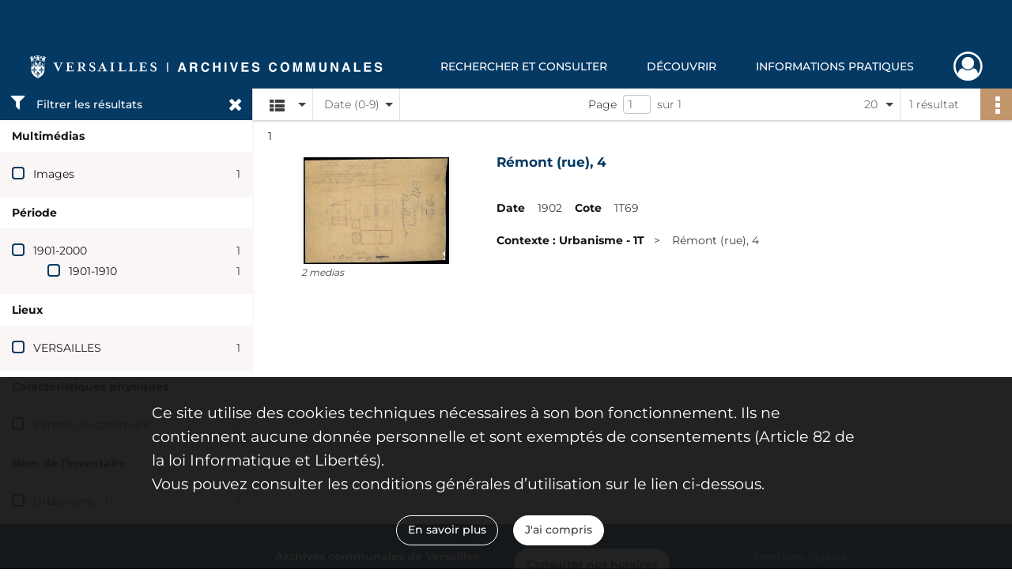

--- FILE ---
content_type: text/html; charset=UTF-8
request_url: https://archives.versailles.fr/search/results?target=controlledAccessPersonalName&keyword=MAVEAU%20%28Henri%29&sort=date_asc
body_size: 6630
content:
<!DOCTYPE html>
<html lang="fr">
    <head data-captcha="hcaptcha">
                    

    <!-- Matomo -->
    <script type="text/javascript">
        var _paq = _paq || [];

        /* This code come from https://www.cnil.fr/sites/default/files/typo/document/Configuration_piwik.pdf */
        _paq.push([function() {
            var self = this;
            function getOriginalVisitorCookieTimeout() {
                var now = new Date(),
                    nowTs = Math.round(now.getTime() / 1000),
                    visitorInfo = self.getVisitorInfo();
                var createTs = parseInt(visitorInfo[2]);
                var cookieTimeout = 33696000; // 13 mois en secondes
                return createTs + cookieTimeout - nowTs;
            }
            this.setVisitorCookieTimeout( getOriginalVisitorCookieTimeout() );
        }]);

        /* tracker methods like "setCustomDimension" should be called before "trackPageView" */
        _paq.push(['disableCookies']);
        _paq.push(['trackPageView']);
        _paq.push(['enableLinkTracking']);
        (function() {
            var u="https://matomo.versailles.fr/";
            _paq.push(['setTrackerUrl', u+'piwik.php']);
            _paq.push(['setSiteId', 5]);
            var d=document, g=d.createElement('script'), s=d.getElementsByTagName('script')[0];
            g.type='text/javascript'; g.async=true; g.defer=true; g.src=u+'piwik.js'; s.parentNode.insertBefore(g,s);
        })();
    </script>
    <!-- End Matomo Code -->

        
        <meta charset="utf-8">
        <title>    MAVEAU (Henri) - Recherche
</title>

        <meta name="twitter:card" content="summary" /><meta property="og:url" content="https://archives.versailles.fr/search/results?target=controlledAccessPersonalName&amp;keyword=MAVEAU%20%28Henri%29&amp;sort=date_asc" /><meta property="og:title" content="    MAVEAU (Henri) - Recherche
" />
        <meta name="viewport" content="user-scalable=no, initial-scale=1, maximum-scale=1, minimum-scale=1, width=device-width, height=device-height"/>
        <meta name="format-detection" content="telephone=no" />

        
                    <link rel="apple-touch-icon" sizes="180x180" href="/assets/src/application/Custom/assets/static/front/favicons/apple-touch-icon.cf29a641b455f73480f9c499385b4405.png">
<link rel="icon" type="image/png" sizes="32x32" href="/assets/src/application/Custom/assets/static/front/favicons/favicon-32x32.ae0522ae71092a871b15a48bfa9524d6.png">
<link rel="icon" type="image/png" sizes="16x16" href="/assets/src/application/Custom/assets/static/front/favicons/favicon-16x16.1a381913a3d5930b7780b4224b74c9ce.png">
<link rel="manifest" href="/assets/src/application/Custom/assets/static/front/favicons/site.webmanifest.92da0b25e36381c7ae3ce318d7bec4e0.json">
<link rel="mask-icon" href="/assets/src/application/Custom/assets/static/front/favicons/safari-pinned-tab.5e5c94c525c70d0cddf286f2c39dd7cb.svg" color="#5bbad5">

<meta name="msapplication-TileColor" content="#da532c">
<meta name="theme-color" content="#ffffff">
        
        <link rel="stylesheet" type="text/css" href="/assets/assets/front/scss/common.790dfd5f72b232fbd93d747f854bb6bc.css" />
        <link rel="stylesheet" type="text/css" href="/assets/assets/fonts/index.62fb4e2c9e8a75391dff4f32a9058ffc.css">

            
    <link rel="stylesheet" type="text/css" href="/assets/assets/front/scss/affichage-liste.595e850c71076120d5499963d731d088.css" />

        <link rel="stylesheet" type="text/css" href="/assets/src/application/Custom/assets/src/scss/index.092770a728271c218675d46d2e1daf88.css" />
        <link rel="stylesheet" type="text/css" href="/assets/node_modules/@knight-lab/timelinejs/dist/css/timeline.1f24a26632f1a70a920eae94a02df2a0.css" />

    </head>
    <body id="display-results">

                    <header id="header" role="banner">
    <div class="institutional-banner-desktop">
        

    </div>
    <div id="main-header">
        <a id="logo" href="/" title="Aller à la page d&#039;accueil">
    <img class="logo-desktop" src="/assets/src/application/Custom/assets/static/front/img/icono-logo/logo-header.a8c2ce9ab1866084f21e3b853d14d117.svg" alt="Archives communales de Versailles"/>

        
    <img class="logo-mobile" src="/assets/src/application/Custom/assets/static/front/img/icono-logo/logo-header.a8c2ce9ab1866084f21e3b853d14d117.svg" alt="Archives communales de Versailles"/>

    <span class="sr-only">Archives communales de Versailles</span>
</a>
            
<nav id="main-menu" role="navigation">
            <ul aria-label="menu principal">
                                    <li class="submenu-container"><a href="#">Rechercher et consulter</a>
    <ul class="subnav">
                    <li><a
    href="/page/archives-consultables-en-ligne"
    title="Aller à la page : &quot;Archives consultables en ligne&quot;"
>Archives consultables en ligne</a>
</li>
                    <li><a
    href="/page/recherche-ciblee"
    title="Aller à la page : &quot;Recherche ciblée&quot;"
>Recherche ciblée</a>
</li>
                    <li><a
    href="/page/inventaires-et-repertoires"
    title="Aller à la page : &quot;Inventaires et répertoires&quot;"
>Inventaires et répertoires</a>
</li>
                    <li><a
    href="/page/aide-a-la-recherche"
    title="Aller à la page : &quot;Aide à la recherche&quot;"
>Aide à la recherche</a>
</li>
                    <li><a
    href="https://www.versailles.fr/1356/culture/archives-communales/rechercher-et-consulter/vos-recherches-a-distance.htm" rel="noopener noreferrer" target="_blank"
    title="Aller à la page : &quot;Vos recherches à distance&quot;"
>Vos recherches à distance</a>
</li>
            </ul>
</li>
                                <li class="submenu-container"><a href="#">Découvrir</a>
    <ul class="subnav">
                    <li><a
    href="/page/expositions"
    title="Aller à la page : &quot;Expositions&quot;"
>Expositions</a>
</li>
                    <li><a
    href="/page/histoires-de-versailles"
    title="Aller à la page : &quot;Histoires de Versailles&quot;"
>Histoires de Versailles</a>
</li>
                    <li><a
    href="/page/offre-pedagogique"
    title="Aller à la page : &quot;Offre pédagogique&quot;"
>Offre pédagogique</a>
</li>
                    <li><a
    href="/page/jeux"
    title="Aller à la page : &quot;Jeux&quot;"
>Jeux</a>
</li>
                    <li><a
    href="https://www.versailles.fr/1366/culture/archives-communales/decouvrir/catalogues-et-publications.htm" rel="noopener noreferrer" target="_blank"
    title="Aller à la page : &quot;Catalogues et publications&quot;"
>Catalogues et publications</a>
</li>
            </ul>
</li>
                                <li class="submenu-container"><a href="#">Informations pratiques</a>
    <ul class="subnav">
                    <li><a
    href="/page/qui-sommes-nous-"
    title="Aller à la page : &quot;Qui sommes nous ?&quot;"
>Qui sommes nous ?</a>
</li>
                    <li><a
    href="/page/horaires-et-coordonnees"
    title="Aller à la page : &quot;Horaires et coordonnées&quot;"
>Horaires et coordonnées</a>
</li>
                    <li><a
    href="https://www.versailles.fr/661/culture/archives-communales/modalites-de-la-consultation.htm" rel="noopener noreferrer" target="_blank"
    title="Aller à la page : &quot;Modalités de la consultation&quot;"
>Modalités de la consultation</a>
</li>
                    <li><a
    href="https://www.versailles.fr/663/culture/archives-communales/vos-archives-et-nous.htm" rel="noopener noreferrer" target="_blank"
    title="Aller à la page : &quot;Vos archives et nous&quot;"
>Vos archives et nous</a>
</li>
                    <li><a
    href="/page/actualites"
    title="Aller à la page : &quot;Actualités&quot;"
>Actualités</a>
</li>
            </ul>
</li>
            
        </ul>
    </nav>
<nav id="burger-main-menu" class="left" role="navigation">
            <div>
            <label for="burger-sidebar" class="toggle" aria-label="Ouvrir le menu déroulant">
                <span class="sr-only">Ouvrir le menu déroulant</span>
                <span class="icon-bar"></span>
                <span class="icon-bar"></span>
                <span class="icon-bar"></span>
            </label>
            <input type="checkbox" id="burger-sidebar" class="sidebartoggler">

            <div class="page-wrap">
                <div class="sidebar">
                    <ul class="mainnav">
                                                <li class="submenu-container"><a href="#">Rechercher et consulter</a>
    <ul class="subnav">
                    <li><a
    href="/page/archives-consultables-en-ligne"
    title="Aller à la page : &quot;Archives consultables en ligne&quot;"
>Archives consultables en ligne</a>
</li>
                    <li><a
    href="/page/recherche-ciblee"
    title="Aller à la page : &quot;Recherche ciblée&quot;"
>Recherche ciblée</a>
</li>
                    <li><a
    href="/page/inventaires-et-repertoires"
    title="Aller à la page : &quot;Inventaires et répertoires&quot;"
>Inventaires et répertoires</a>
</li>
                    <li><a
    href="/page/aide-a-la-recherche"
    title="Aller à la page : &quot;Aide à la recherche&quot;"
>Aide à la recherche</a>
</li>
                    <li><a
    href="https://www.versailles.fr/1356/culture/archives-communales/rechercher-et-consulter/vos-recherches-a-distance.htm" rel="noopener noreferrer" target="_blank"
    title="Aller à la page : &quot;Vos recherches à distance&quot;"
>Vos recherches à distance</a>
</li>
            </ul>
</li>
                                <li class="submenu-container"><a href="#">Découvrir</a>
    <ul class="subnav">
                    <li><a
    href="/page/expositions"
    title="Aller à la page : &quot;Expositions&quot;"
>Expositions</a>
</li>
                    <li><a
    href="/page/histoires-de-versailles"
    title="Aller à la page : &quot;Histoires de Versailles&quot;"
>Histoires de Versailles</a>
</li>
                    <li><a
    href="/page/offre-pedagogique"
    title="Aller à la page : &quot;Offre pédagogique&quot;"
>Offre pédagogique</a>
</li>
                    <li><a
    href="/page/jeux"
    title="Aller à la page : &quot;Jeux&quot;"
>Jeux</a>
</li>
                    <li><a
    href="https://www.versailles.fr/1366/culture/archives-communales/decouvrir/catalogues-et-publications.htm" rel="noopener noreferrer" target="_blank"
    title="Aller à la page : &quot;Catalogues et publications&quot;"
>Catalogues et publications</a>
</li>
            </ul>
</li>
                                <li class="submenu-container"><a href="#">Informations pratiques</a>
    <ul class="subnav">
                    <li><a
    href="/page/qui-sommes-nous-"
    title="Aller à la page : &quot;Qui sommes nous ?&quot;"
>Qui sommes nous ?</a>
</li>
                    <li><a
    href="/page/horaires-et-coordonnees"
    title="Aller à la page : &quot;Horaires et coordonnées&quot;"
>Horaires et coordonnées</a>
</li>
                    <li><a
    href="https://www.versailles.fr/661/culture/archives-communales/modalites-de-la-consultation.htm" rel="noopener noreferrer" target="_blank"
    title="Aller à la page : &quot;Modalités de la consultation&quot;"
>Modalités de la consultation</a>
</li>
                    <li><a
    href="https://www.versailles.fr/663/culture/archives-communales/vos-archives-et-nous.htm" rel="noopener noreferrer" target="_blank"
    title="Aller à la page : &quot;Vos archives et nous&quot;"
>Vos archives et nous</a>
</li>
                    <li><a
    href="/page/actualites"
    title="Aller à la page : &quot;Actualités&quot;"
>Actualités</a>
</li>
            </ul>
</li>
            
                    </ul>
                    

                </div>
            </div>
        </div>
    </nav>
<nav id="user-profile" role="navigation">
    <ul>
                    <li class="user-profile submenu-container">
                            <a href="/user/login?targetRoute=front.search&amp;targetRouteParameters%5Btarget%5D=controlledAccessPersonalName&amp;targetRouteParameters%5Bkeyword%5D=MAVEAU%20%28Henri%29&amp;targetRouteParameters%5Bsort%5D=date_asc" class="user-profile-icon-container" title="Mon espace personnel">
                <i class="fa fa-user-circle-o" aria-hidden="true"></i>
            </a>
            <ul class="subnav">
                <li>
                    <a href="/user/login?targetRoute=front.search&amp;targetRouteParameters%5Btarget%5D=controlledAccessPersonalName&amp;targetRouteParameters%5Bkeyword%5D=MAVEAU%20%28Henri%29&amp;targetRouteParameters%5Bsort%5D=date_asc" title="Se connecter">Se connecter</a>
                </li>
                                    <li>
                        <a href="/register" title="S&#039;inscrire">S&#039;inscrire</a>
                    </li>
                            </ul>

                </li>
    
    </ul>
</nav>
<nav id="burger-user-profile" class="right" role="navigation">
    <label for="profile-sidebar" class="toggle">
                    <i class="fa fa-user-circle-o user-profile-icon " aria-hidden="true"></i>
    
    </label>
    <input type="checkbox" id="profile-sidebar" class="sidebartoggler">

    <div class="page-wrap">
        <div class="sidebar">
            <ul class="mainnav">
                                                <li>
                <a href="/user/login?targetRoute=front.search&amp;targetRouteParameters%5Btarget%5D=controlledAccessPersonalName&amp;targetRouteParameters%5Bkeyword%5D=MAVEAU%20%28Henri%29&amp;targetRouteParameters%5Bsort%5D=date_asc" title="Se connecter">Se connecter</a>
            </li>
                            <li>
                    <a href="/register" title="S&#039;inscrire">S&#039;inscrire</a>
                </li>
                        
            </ul>
        </div>
    </div>
</nav>


    </div>
</header>
        
        <div id="old-browsers" class="disclaimer">
    <div class="text">
        Ce portail est conçu pour être utilisé sur les navigateurs Chrome, Firefox, Safari et Edge. Pour une expérience optimale, nous vous invitons à utiliser l&#039;un de ces navigateurs.
    </div>
    <div class="buttons">
        <button type="button" class="btn btn-primary" id="old-browsers-accept">J&#039;ai compris</button>
    </div>
</div>

        <main role="main" id="page-top">

                                        
            
            
            
            
        <section class="facets no-print ">
                            <aside>
    <h2 class="filter"><i class="fas fa-filter" aria-hidden="true"></i>Filtrer les résultats<span><i class="fa fa-times" aria-hidden="true"></i></span></h2>
    <form id="form-facets" method="GET">
                        <input type="hidden" name="target" value="controlledAccessPersonalName" />
                                <input type="hidden" name="keyword" value="MAVEAU (Henri)" />
                                <input type="hidden" name="sort" value="date_asc" />
            
            <input type="hidden" name="mapBounds" value="" />
    
                <div class="facet">
                <div class="title">Multimédias</div>
                <fieldset>
                    <legend class="sr-only">Filtre les résultats par : Multimédias</legend>
                        <ul>
                                <li class="row ">
                <div class="col-sm-10 term custom-control custom-checkbox">
                    <input
                        type="checkbox"
                        class="custom-control-input"
                        name="facet_media"
                        id="facet_media.1"
                        value="image"
                                            />
                                                                                                        <label class="custom-control-label" for="facet_media.1" title="Images">Images</label>
                </div>
                <div class="col-sm-2 count">1</div>
            </li>
            </ul>
    
                </fieldset>
            </div>
                <div class="facet">
                <div class="title">Période</div>
                <fieldset>
                    <legend class="sr-only">Filtre les résultats par : Période</legend>
                        <ul>
                                <li class="row">
                <div class="col-sm-10 term custom-control custom-checkbox">
                    <input
                        type="checkbox"
                        class="custom-control-input century"
                        name="facet_century"
                        id="facet_century.1"
                        value="1901"
                                            />
                                                                                                        <label class="custom-control-label" for="facet_century.1" title="1901-2000">1901-2000</label>
                </div>
                <div class="col-sm-2 count">1</div>
            </li>
        
                    <li>
                <ul>
                                                                    <li class="row">
                            <div class="col-sm-10 term custom-control custom-checkbox">
                                <input
                                    type="checkbox"
                                    class="custom-control-input decade"
                                    name="facet_decade"
                                    id="facet_decade.1"
                                    value="1901"
                                                                    />
                                                                                                                                                                    <label class="custom-control-label" for="facet_decade.1" title="1901-1910">1901-1910</label>
                            </div>
                            <div class="col-sm-2 count">1</div>
                        </li>
                                    </ul>
            </li>
            </ul>

                </fieldset>
            </div>
                <div class="facet">
                <div class="title">Lieux</div>
                <fieldset>
                    <legend class="sr-only">Filtre les résultats par : Lieux</legend>
                        <ul>
                                <li class="row ">
                <div class="col-sm-10 term custom-control custom-checkbox">
                    <input
                        type="checkbox"
                        class="custom-control-input"
                        name="facet_geographicName"
                        id="facet_geographicName.1"
                        value="VERSAILLES"
                                            />
                                                            <label class="custom-control-label" for="facet_geographicName.1" title="VERSAILLES">VERSAILLES</label>
                </div>
                <div class="col-sm-2 count">1</div>
            </li>
            </ul>
    
                </fieldset>
            </div>
                <div class="facet">
                <div class="title">Caractéristiques physiques</div>
                <fieldset>
                    <legend class="sr-only">Filtre les résultats par : Caractéristiques physiques</legend>
                        <ul>
                                <li class="row ">
                <div class="col-sm-10 term custom-control custom-checkbox">
                    <input
                        type="checkbox"
                        class="custom-control-input"
                        name="facet_physicalCharacteristic"
                        id="facet_physicalCharacteristic.1"
                        value="Permis de construire"
                                            />
                                                            <label class="custom-control-label" for="facet_physicalCharacteristic.1" title="Permis de construire">Permis de construire</label>
                </div>
                <div class="col-sm-2 count">1</div>
            </li>
            </ul>
    
                </fieldset>
            </div>
                <div class="facet">
                <div class="title">Nom de l&#039;inventaire</div>
                <fieldset>
                    <legend class="sr-only">Filtre les résultats par : Nom de l&#039;inventaire</legend>
                        <ul>
                                <li class="row ">
                <div class="col-sm-10 term custom-control custom-checkbox">
                    <input
                        type="checkbox"
                        class="custom-control-input"
                        name="facet_titleProper"
                        id="facet_titleProper.1"
                        value="Urbanisme - 1T"
                                            />
                                                            <label class="custom-control-label" for="facet_titleProper.1" title="Urbanisme - 1T">Urbanisme - 1T</label>
                </div>
                <div class="col-sm-2 count">1</div>
            </li>
            </ul>
    
                </fieldset>
            </div>
        </form>
</aside>

                                </section>
        <section class="navigation clearfix row">
            <div class="view-mode col-sm pl-0 pr-0">
                <ul class="clearfix">
    <li class="select select-viewmode clearfix">
        <p class="placeholder" title="Affichage">
            <i class="placeholder-icon fas fa-th-list" aria-hidden="true"></i>
            <span class="sr-only">Affichage</span>
        </p>
        <ul>
                            <li class="selected">
                    <a href="https://archives.versailles.fr/search/results?target=controlledAccessPersonalName&amp;keyword=MAVEAU%20%28Henri%29&amp;sort=date_asc&amp;mode=list" title="Affichage liste">
                        <i class="fas fa-th-list" aria-hidden="true"></i>
                        <span class="sr-only">Affichage liste</span>
                    </a>
                </li>
                            <li class="">
                    <a href="https://archives.versailles.fr/search/results?target=controlledAccessPersonalName&amp;keyword=MAVEAU%20%28Henri%29&amp;sort=date_asc&amp;mode=table" title="Affichage tableau">
                        <i class="fas fa-table" aria-hidden="true"></i>
                        <span class="sr-only">Affichage tableau</span>
                    </a>
                </li>
                            <li class="">
                    <a href="https://archives.versailles.fr/search/results?target=controlledAccessPersonalName&amp;keyword=MAVEAU%20%28Henri%29&amp;sort=date_asc&amp;mode=mosaic" title="Affichage mosaïque">
                        <i class="fas fa-th" aria-hidden="true"></i>
                        <span class="sr-only">Affichage mosaïque</span>
                    </a>
                </li>
                            <li class="">
                    <a href="https://archives.versailles.fr/search/results?target=controlledAccessPersonalName&amp;keyword=MAVEAU%20%28Henri%29&amp;mode=chrono" title="Affichage frise chronologique">
                        <i class="nf nf-timeline" aria-hidden="true"></i>
                        <span class="sr-only">Affichage frise chronologique</span>
                    </a>
                </li>
                    </ul>
    </li>
</ul>

            </div>
            <div class="sort col-sm pl-0 pr-0">
                <ul class="clearfix">
    <li class="select select-sort clearfix">
        <p class="placeholder" title="Trier par date (0-9)">
            Date (0-9)
        </p>
        <ul>
                    <li class="">
                <a href="https://archives.versailles.fr/search/results?target=controlledAccessPersonalName&amp;keyword=MAVEAU%20%28Henri%29&amp;sort=referencecode_asc" title="Trier par cote (A-Z)">Cote (A-Z)</a>
            </li>
                    <li class="">
                <a href="https://archives.versailles.fr/search/results?target=controlledAccessPersonalName&amp;keyword=MAVEAU%20%28Henri%29&amp;sort=referencecode_dsc" title="Trier par cote (Z-A)">Cote (Z-A)</a>
            </li>
                    <li class="selected">
                <a href="https://archives.versailles.fr/search/results?target=controlledAccessPersonalName&amp;keyword=MAVEAU%20%28Henri%29&amp;sort=date_asc" title="Trier par date (0-9)">Date (0-9)</a>
            </li>
                    <li class="">
                <a href="https://archives.versailles.fr/search/results?target=controlledAccessPersonalName&amp;keyword=MAVEAU%20%28Henri%29&amp;sort=date_dsc" title="Trier par date (9-0)">Date (9-0)</a>
            </li>
                    <li class="">
                <a href="https://archives.versailles.fr/search/results?target=controlledAccessPersonalName&amp;keyword=MAVEAU%20%28Henri%29&amp;sort=relevance" title="Trier par pertinence">Pertinence</a>
            </li>
                </ul>
    </li>
</ul>

            </div>
            <div class="pagination-row col-sm">
                                                                                                    <ul id="pagination" class="pagination-sm pagination" aria-current="page">
    

    <li id="page-content" class="page-content">
        <label for="current-page">Page</label>
        <input id="current-page" name="page" form="form-facets"
               type="number" value="1" min="1" max="1"/>
        sur 1</li>

    </ul>

            </div>
            <div class="result-page col-sm">
                <span class="result">
                                                                1 résultat

                                    </span>
                
<ul class="clearfix">
    <li class="select select-results-per-page clearfix">
      <p class="placeholder" title="20 résultats par page">
          20 <span class="label">résultats par page</span>
      </p>
      <ul>
                        <li class="selected">
                <a href="https://archives.versailles.fr/search/results?target=controlledAccessPersonalName&amp;keyword=MAVEAU%20%28Henri%29&amp;sort=date_asc"><span>20 résultats par page</span></a>
            </li>
                        <li class="">
                <a href="https://archives.versailles.fr/search/results?target=controlledAccessPersonalName&amp;keyword=MAVEAU%20%28Henri%29&amp;sort=date_asc&amp;resultsPerPage=40"><span>40 résultats par page</span></a>
            </li>
                        <li class="">
                <a href="https://archives.versailles.fr/search/results?target=controlledAccessPersonalName&amp;keyword=MAVEAU%20%28Henri%29&amp;sort=date_asc&amp;resultsPerPage=80"><span>80 résultats par page</span></a>
            </li>
                    </ul>
    </li>
</ul>


            </div>
            <div class="result-actionbar">
                    
<div
    id="actionbar"
            data-bookmark-url="/user/api/v1/bookmark/globalSearchResult"
        data-bookmark-data="{&quot;target&quot;:&quot;controlledAccessPersonalName&quot;,&quot;keyword&quot;:&quot;MAVEAU (Henri)&quot;,&quot;sort&quot;:&quot;date_asc&quot;}"
        data-bookmark-list-url="https://archives.versailles.fr/user/bookmarks"
        data-logged-in=""
        data-bookmarked=""
            data-social="1"     data-print="1"
    data-site-name="Archives communales de Versailles"
    data-page-title="    MAVEAU (Henri) - Recherche
"
    data-share-mail-body="Bonjour,
Je vous recommande cette page :
https%3A%2F%2Farchives.versailles.fr%2Fsearch%2Fresults%3Ftarget%3DcontrolledAccessPersonalName%26keyword%3DMAVEAU%2520%2528Henri%2529%26sort%3Ddate_asc
Bonne consultation !
"
    ></div>


            </div>
        </section>
    
                            
<aside class="alert-container row">
</aside>
            
            <div class="container">
                <h1 hidden="true">Résultats de la recherche</h1>
<section id="list-container" class="active">
            <ol>        <li class="element-list">
            
<div class="img-element">
    <span><span class="sr-only">Résultat n°</span>1</span>        
    
            <div class="img image-thumbnail">
            <a href="/ark:/55750/ch61s38l9nqd/6d468d82-2b0b-4e0a-a78b-aed1e17ae775" class="bloc-list-picture d-block" title="Visualiser le media" rel="noopener noreferrer" target="_blank">
                <img class="list-picture img-fluid" src="/images/6d468d82-2b0b-4e0a-a78b-aed1e17ae775_search_result_thumbnail.jpg" alt="Rémont (rue), 4">
            </a>

                        <p class="info-list-picture">
                        2 medias

        </p>
    
        </div>
    
</div>

<section class="content">
        <div class="intitup">
                <a
            href="https://archives.versailles.fr/ark:/55750/ch61s38l9nqd"
            title="Voir la notice complète : Rémont (rue), 4"
            
        >
            <h2>
                <span>Rémont (rue), 4</span>
            </h2>
        </a>
        
    <div class="date-cote content-part clearfix">
                    <div class="content-sub-part">
                <h3>Date</h3>
                <p><span>1902</span></p>
            </div>
                            <div  class="content-sub-part">
                <h3>Cote</h3>
                <p class="referenceCodes">1T69</p>
            </div>
            </div>

<ul class="context content-part clearfix">
            <li>
                    <div class="context-content">Contexte : Urbanisme - 1T</div>
                </li>
        <li>                Rémont (rue), 4
            </li>
</ul>


    </div>
    </section>
                        <div class="record-actions">
    </div>
    
        </li>
                    </ol>
            
            </section>
            </div>

        </main>

                        
    <footer id="footer" role="contentinfo">
                                
                                <div class="container default">
        <div class="row">
                            <div class="header-footer-col col-md-3 col-lg-3 header-footer-align-center">
                    
                    
    <a href="https://www.versailles.fr"
                             rel="noopener noreferrer"            target="_blank"
            >
            <img
        src="/assets/src/application/Custom/assets/static/front/img/icono-logo/logo-footer.3981390fc3e39ebd7af0ef139be21292.svg"
                alt="Aller sur Versailles.fr"    />

    </a>
                </div>
                            <div class="header-footer-col col-md-3 col-lg-3 header-footer-align-left">
                    
                    <div class="mt-0">
    <p class="mb-0"><b>Archives communales de Versailles</b></p>
    <p class="mb-0">Hôtel de Ville</p>
    <p class="mb-0">4 avenue de Paris - RP 1144</p>
    <p class="mb-0">78011 Versailles cedex</p>
</div>
<div class="mt-2">
    <i class="fa fa-phone" aria-label="Téléphone" aria-hidden="true"></i> 01 30 97 28 80
</div>
<div class="mt-2">
    <a href="mailto:archives.communales@versailles.fr"><i class="fa fa-envelope" aria-label="Courriel" aria-hidden="true"></i> archives.communales@versailles.fr</a>
</div>
<div class="mt-2">
    <a class="btn" href="/page/contactez-nous"><b>Contactez-nous</b></a>
</div>
                </div>
                            <div class="header-footer-col col-md-3 col-lg-3 header-footer-align-left">
                    
                    <div class="mt-0">
    <a class="btn" href="/page/horaires-et-coordonnees"><b>Consulter nos horaires</b></a>
</div>

<div class="mt-4">
    <span class="heading">SUIVEZ-NOUS !</span>
    <ul class="links">
        <li>
            <ul class="icon-list">
                <li class="link icon-only">
                    <a href="https://www.facebook.com/ArchivesVersailles" title="Facebook des Archives Communales de Versailles" rel="noopener noreferrer" target="_blank">
                        <i class="fa fa-facebook-square fa-2x" aria-hidden="true"></i>
                    </a>
                </li>
                <li class="link icon-only">
                    <a href="https://www.versailles.fr/56/culture/archives-communales.htm" title="Page des Archives Communales sur Versailles.fr" rel="noopener noreferrer" target="_blank">
                        <img class="globe" src="/assets/src/application/Custom/assets/static/front/img/icono-logo/globe.dc1293e1b27fa38178c3dba99588cd1c.svg"/>
                    </a>
                </li>
            </ul>
        </li>
    </ul>
</div>
                </div>
                            <div class="header-footer-col col-md-3 col-lg-3 header-footer-align-left">
                    
                    <ul class="links">
            <li class="link
">
        <a href="/page/conditions-generales-d-utilisation"
         title="Voir les mentions légales"             >
                            Mentions légales
            </a>
    </li>
            <li class="link
">
        <a href="/page/conditions-generales-d-utilisation"
         title="Voir la politique de confidentialité"             >
                            Politique de confidentialité
            </a>
    </li>
            <li class="link
">
        <a href="/page/conditions-generales-d-utilisation"
         title="Voir les Conditions Générales d&#039;Utilisation"             >
                            Conditions Générales d&#039;Utilisation
            </a>
    </li>
            <li class="link
">
        <a href="/page/accessibilite"
         title="Accessibilité"             >
                            Accessibilité
            </a>
    </li>
            <li class="link
">
        <a href="/page/credits"
         title="Crédits"             >
                            Credits
            </a>
    </li>
    </ul>
                </div>
                    </div>
    </div>

                                    </footer>
        
        <a href="#page-top" id="scrollup" class="no-print" title="Revenir en haut de la page">
            <i class="fa fa-angle-up" aria-hidden="true"></i>
            <span class="sr-only">Revenir en haut de la page</span>
        </a>

                                    <script src="/assets/common.921f689e6d3697160aa6.js"></script>
                            <script src="/assets/vendor.front.659eb690b0c117b5ca81.js"></script>
                            <script src="/assets/front.a6710b352918ca10bbbe.js"></script>
                    
        <div id="rgpd-infos"
     class="disclaimer"
     >
    <div class="text">
        <p>
            Ce site utilise des <span lang="en">cookies</span> techniques nécessaires à son bon fonctionnement. Ils ne contiennent aucune donnée personnelle et sont exemptés de consentements (Article 82 de la loi Informatique et Libertés).
        </p>
        <p>
                            Vous pouvez consulter les conditions générales d’utilisation sur le lien ci-dessous.
                    </p>
    </div>
    <div class="buttons">
                                    <a href="/page/conditions-generales-d-utilisation" rel="noopener noreferrer" target="_blank" class="btn btn-secondary" title="En savoir plus sur les conditions générales d&#039;utilisation">
            En savoir plus
        </a>
        <button type="button" class="btn btn-primary" id="rgpd-infos-understand">J&#039;ai compris</button>
    </div>

</div>
        
    </body>
</html>
